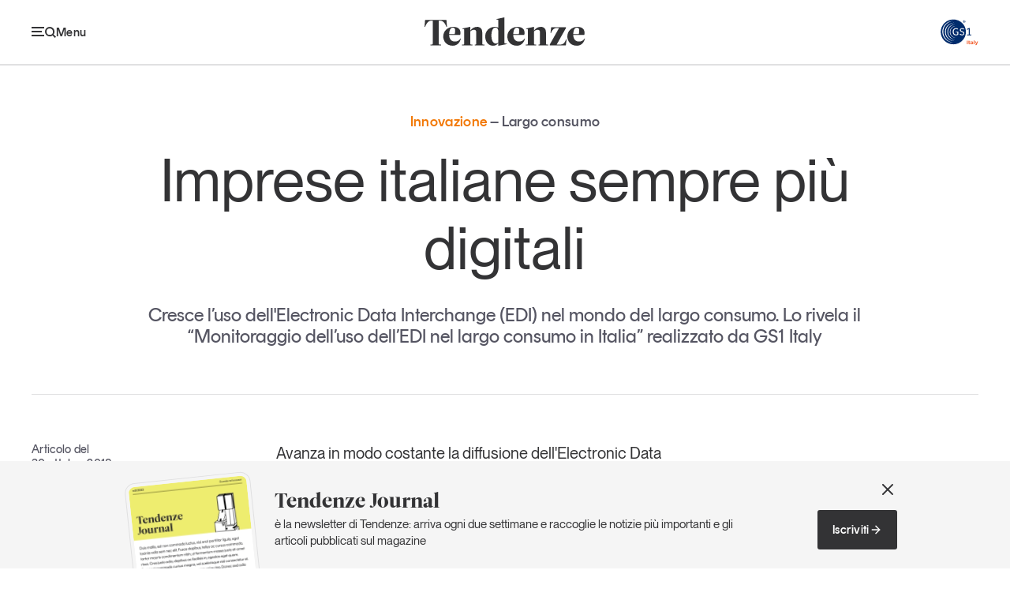

--- FILE ---
content_type: text/html; charset=utf-8
request_url: https://tendenzeonline.info/articoli/2018/10/30/imprese-italiane-sempre-piu-digitali/
body_size: 49588
content:

<!DOCTYPE html>
<html lang="it">
  <head>
    <meta charset="UTF-8" />
    <meta name="viewport" content="width=device-width, initial-scale=1.0" />
    
  

  
  
  <title>Imprese italiane sempre più digitali | Tendenze</title>
  <link rel="canonical" href="https://tendenzeonline.info/articoli/2018/10/30/imprese-italiane-sempre-piu-digitali/">
  <meta name="description" content="Cresce l’uso dell&#x27;Electronic Data Interchange (EDI) nel mondo del largo consumo. Lo rivela il “Monitoraggio dell’uso dell’EDI nel largo consumo in Italia” realizzato da GS1 Italy" />
  <meta name="author" content="Redazione" />
  <meta property="og:title" content="Imprese italiane sempre più digitali | Tendenze" />
  <meta property="og:description" content="Cresce l’uso dell&#x27;Electronic Data Interchange (EDI) nel mondo del largo consumo. Lo rivela il “Monitoraggio dell’uso dell’EDI nel largo consumo in Italia” realizzato da GS1 Italy" />
  <meta property="og:image" content="https://tendenzeonline.info/images/1KLFwOR7kQI-Y7zASailWP1EDKs=/2338/fill-1200x630/cover_monitoraggioedi_2018_essyNzX.png" />
  <meta property="og:site_name" content="Tendenze" />
  <meta property="og:url" content="https://tendenzeonline.info/articoli/2018/10/30/imprese-italiane-sempre-piu-digitali/" />
  <meta property="og:type" content="article" />
  <meta name="twitter:card" content="summary_large_image" />
  <meta name="twitter:title" content="Imprese italiane sempre più digitali | Tendenze" />
  <meta name="twitter:description" content="Cresce l’uso dell&#x27;Electronic Data Interchange (EDI) nel mondo del largo consumo. Lo rivela il “Monitoraggio dell’uso dell’EDI nel largo consumo in Italia” realizzato da GS1 Italy" />
  <meta name="twitter:image" content="https://tendenzeonline.info/images/P_OHYcB7LKvsM1SJ8VqxdSYBN-U=/2338/fill-1200x675/cover_monitoraggioedi_2018_essyNzX.png" />
  <meta property="article:author" content="Redazione" />
  <meta property="article:published_time" content="2018-10-30T11:29:53+00:00" />
  <meta property="article:modified_time" content="2018-11-09T15:10:55.450000+00:00" />
  



    <meta name="keywords" content="Tendenze, GS1, Italy" />
    <meta name="theme-color" content="#333335" />
    <link rel="stylesheet" href="/static/web/css/style.c7a93921cd49.css" />
    <link rel="shortcut icon" href="/static/web/img/favicon.cdf5adae1b2f.png" />
    
    
    <script src="/static/web/js/app.534d8da9a8be.js"></script>
    <script type="module" src="/static/web/js/fit-embed.3c4abe060086.js"></script>
    <script src="/static/web/js/swiper-bundle.min.1254b9057693.js"></script>
    <script src="/static/web/js/breakpoint-sliders.dc6cc892c16e.js"></script>
    <!-- Google Tag Manager --><script>(function(w,d,s,l,i){w[l]=w[l]||[];w[l].push({'gtm.start': new Date().getTime(),event:'gtm.js'});var f=d.getElementsByTagName(s)[0], j=d.createElement(s),dl=l!='dataLayer'?'&l='+l:'';j.async=true;j.src='https://sst.gs1it.org/gtm.js?id='+i+dl;f.parentNode.insertBefore(j,f);})(window,document,'script','dataLayer','GTM-5RPC2DW');</script><!-- End Google Tag Manager -->
  </head>
  <body >
    <noscript><iframe src="https://www.googletagmanager.com/ns.html?id=GTM-5RPC2DW&gtm_auth=&gtm_preview=&gtm_cookies_win=x"
        height="0" width="0" style="display:none;visibility:hidden" id="tag-manager"></iframe></noscript>
    
    <main id="page" class="">
      
        
<div id="header">
  
    
      
        <div class="bar ">
          <div class="container-outer large">
            <div class="container-inner">
              <div class="scroller">
                <div class="main-bar">
                  <div class="wrap">
                    <span class="menu-handle">
                      <button class="show-handle">
                        <svg class="icon">
                          <use href="/static/web/img/icons.ccd4084507ed.svg#menu"></use>
                        </svg>
                        <span class="label">Menu</span>
                      </button>
                      <button class="hide-handle">
                        <svg class="icon">
                          <use href="/static/web/img/icons.ccd4084507ed.svg#close"></use>
                        </svg>
                        <span class="label">Chiudi</span>
                      </button>
                    </span>
                    <div class="bar-content">
                      <div class="heading">
                        <a href="/">
                          <svg aria-label="Tendenze">
                            <use href="/static/web/img/brands.608a7d8c4728.svg#tendenze" />
                          </svg>
                        </a>
                      </div>
                      <div class="menu">
                        <ul>
                          
                            
                              <li>
                                
                                  <a data-section="economia-consumi"
                                     href="/temi/economia-consumi/">Economia e consumi</a>
                                
                              </li>
                            
                              <li>
                                
                                  <a data-section="innovazione"
                                     href="/temi/innovazione/">Innovazione</a>
                                
                              </li>
                            
                              <li>
                                
                                  <a data-section="logistica"
                                     href="/temi/logistica/">Logistica</a>
                                
                              </li>
                            
                              <li>
                                
                                  <a data-section="retail-brand"
                                     href="/temi/retail-brand/">Retail e brand</a>
                                
                              </li>
                            
                              <li>
                                
                                  <a data-section="sostenibilita"
                                     href="/temi/sostenibilita/">Sostenibilità</a>
                                
                              </li>
                            
                          
                        </ul>
                      </div>
                    </div>
                    <span class="logo">
                      <a href="https://gs1it.org/" target="_blank">
                        <svg class="color" aria-label="GS1">
                          <use href="/static/web/img/brands.608a7d8c4728.svg#gs1-color"></use>
                        </svg>
                        <svg aria-label="GS1">
                          <use href="/static/web/img/brands.608a7d8c4728.svg#gs1"></use>
                        </svg>
                      </a>
                    </span>
                  </div>
                </div>
                
                
              </div>
            </div>
          </div>
        </div>
        <div class="panel">
          <div class="container-outer large">
            <div class="container-inner">
              <div class="panel-grid">
                <div class="primary">
                  
                    
                      <div class="search">
                        <form action="/search/">
                          <input name="q" type="text" placeholder="Cerca" aria-label="Cerca" />
                          <button type="submit">
                            <svg class="icon" aria-label="Cerca">
                              <use href="/static/web/img/icons.ccd4084507ed.svg#search" />
                            </svg>
                          </button>
                        </form>
                      </div>
                    
                  
                  
                    <ul class="sections">
                      
                        <li>
                          
                            <a href="/temi/economia-consumi/">
                              Economia e consumi
                            </a>
                          
                        </li>
                      
                        <li>
                          
                            <a href="/temi/innovazione/">
                              Innovazione
                            </a>
                          
                        </li>
                      
                        <li>
                          
                            <a href="/temi/logistica/">
                              Logistica
                            </a>
                          
                        </li>
                      
                        <li>
                          
                            <a href="/temi/retail-brand/">
                              Retail e brand
                            </a>
                          
                        </li>
                      
                        <li>
                          
                            <a href="/temi/sostenibilita/">
                              Sostenibilità
                            </a>
                          
                        </li>
                      
                        <li>
                          
                            <a href="/grandi-temi/">
                              Grandi temi
                            </a>
                          
                        </li>
                      
                    </ul>
                  
                </div>
                <div class="secondary">
                  <div class="wrap">
                    <div class="sections">
                      
                        
                          
                            <div class="menu">
                              <p class="caption">Magazine</p>
                              <ul>
                                
                                  <li>
                                    
                                      <a href="/magazine/articoli/">
                                        Articoli
                                      </a>
                                    
                                  </li>
                                
                                  <li>
                                    
                                      <a href="/magazine/opinioni/">
                                        Opinioni
                                      </a>
                                    
                                  </li>
                                
                                  <li>
                                    
                                      <a href="/magazine/dossier/">
                                        Dossier
                                      </a>
                                    
                                  </li>
                                
                                  <li>
                                    
                                      <a href="/magazine/il-numero/">
                                        Il Numero
                                      </a>
                                    
                                  </li>
                                
                                  <li>
                                    
                                      <a href="/magazine/interviste/">
                                        Interviste
                                      </a>
                                    
                                  </li>
                                
                                  <li>
                                    
                                      <a href="/magazine/video/">
                                        Video
                                      </a>
                                    
                                  </li>
                                
                                  <li>
                                    
                                      <a href="/magazine/podcast/">
                                        Podcast
                                      </a>
                                    
                                  </li>
                                
                              </ul>
                            </div>
                          
                        
                          
                            <div class="menu">
                              <p class="caption">Eventi e formazione</p>
                              <ul>
                                
                                  <li>
                                    
                                      <a href="/magazine/eventi-e-formazione/">
                                        Tutti gli appuntamenti
                                      </a>
                                    
                                  </li>
                                
                              </ul>
                            </div>
                          
                        
                          
                        
                          
                        
                          
                        
                      
                    </div>
                  </div>
                  <div class="links">
                    <ul>
                      
                        
                          
                        
                          
                        
                          
                            <li>
                              
                                <a href="/chi-siamo/">
                                  Chi siamo
                                </a>
                              
                            </li>
                          
                        
                          
                            <li>
                              
                                <a href="/newsletter/">
                                  Newsletter
                                </a>
                              
                            </li>
                          
                        
                          
                            <li>
                              
                                <a href="/contatti/">
                                  Contatti
                                </a>
                              
                            </li>
                          
                        
                      
                    </ul>
                  </div>
                </div>
                <div class="tertiary">
                  
                    
                      <div class="newsletter">
                        <p class="title">Tendenze Journal</p>
                        <p>La nostra newsletter nella tua email</p>
                        <a href="/newsletter/" class="arrow-link">
                          Iscriviti
                          <svg class="arrow">
                            <use href="/static/web/img/icons.ccd4084507ed.svg#arrow-right" />
                          </svg>
                        </a>
                      </div>
                    
                  
                  
                    
                      <div class="report">
                        <div class="image">
                          <a href="/studi-e-ricerche/un-anno-di-tendenze/un-anno-di-tendenze-2025/" class="image-spacer">
                            <img src="/images/pJCo8Cm5-tiQtOo9DBaONEljywE=/3106/max-300x400/Cover_UnAnnoTendenze_2025.png"
                                 alt="Un anno di Tendenze 2025" />
                          </a>
                        </div>
                        <p class="title">
                          Un anno di
                          <br />
                          Tendenze <em style="color:#f27806">2025</em>
                        </p>
                        <a href="/studi-e-ricerche/un-anno-di-tendenze/un-anno-di-tendenze-2025/" class="arrow-link small">
                          Leggi il magazine
                          <svg class="arrow">
                            <use href="/static/web/img/icons.ccd4084507ed.svg#arrow-right" />
                          </svg>
                        </a>
                      </div>
                    
                  
                </div>
                <div class="about">
                  <svg class="gs1-logo">
                    <use href="/static/web/img/brands.608a7d8c4728.svg#gs1" />
                  </svg>
                  <p>
                    Tendenze è il magazine di GS1 Italy che racconta in modo indipendente il cambiamento e le sfide del largo consumo e dell’economia a professionisti e consumatori
                  </p>
                  <ul class="social">
                    

  <li>
    <a href="https://www.facebook.com/GS1Italy">
      <svg>
        <use href="/static/web/img/icons.ccd4084507ed.svg#facebook" />
      </svg>
      GS1 Italy
    </a>
  </li>

  <li>
    <a href="https://www.instagram.com/gs1italy/">
      <svg>
        <use href="/static/web/img/icons.ccd4084507ed.svg#instagram" />
      </svg>
      GS1 Italy
    </a>
  </li>

  <li>
    <a href="https://linkedin.com/company/gs1-italy/life/quellidelcodiceabarre/">
      <svg>
        <use href="/static/web/img/icons.ccd4084507ed.svg#linkedin" />
      </svg>
      GS1 Italy
    </a>
  </li>

  <li>
    <a href="https://x.com/Tendenzeonline">
      <svg>
        <use href="/static/web/img/icons.ccd4084507ed.svg#x" />
      </svg>
      Tendenze
    </a>
  </li>

  <li>
    <a href="http://youtube.com/c/GS1ItalyTV">
      <svg>
        <use href="/static/web/img/icons.ccd4084507ed.svg#youtube" />
      </svg>
      GS1 Italy
    </a>
  </li>


                  </ul>
                </div>
              </div>
            </div>
          </div>
        </div>
      
    
  
</div>

      
      
  <div id="article-single-intro" data-section="innovazione">
    <div class="container-outer large">
      <div class="container-inner">
        <div class="wrap">
          <p class="caption">
            Innovazione
            
              <em>Largo consumo</em>
            
          </p>
          <h1 class="title">Imprese italiane sempre più digitali</h1>
          <p class="summary">Cresce l’uso dell'Electronic Data Interchange (EDI) nel mondo del largo consumo. Lo rivela il “Monitoraggio dell’uso dell’EDI nel largo consumo in Italia” realizzato da GS1 Italy</p>
        </div>
      </div>
    </div>
  </div>
  <div id="article-single-content" data-section="innovazione">
    <div class="container-outer large">
      <div class="container-inner">
        
<aside class="article-side">
  <p class="info">
    Articolo del
    <br />
    30 ottobre 2018
    <br />
    
      di
      
      <a href="/autori/redazione/">Redazione</a>
      
      <br />
    
    <span class="moddate">
      Aggiornato il
      <br />
      09 novembre 2018
    </span>
  </p>
  
<div class="share article-share-button">
  <button href="#" class="handle">
    Condividi
    <svg class="icon handle">
      <use class="handle" href="/static/web/img/icons.ccd4084507ed.svg#share" />
    </svg>
  </button>
  <div class="box">
    <ul>
      <li>
        <a href='
https://www.facebook.com/sharer/sharer.php?u=https%3A%2F%2Ftendenzeonline.info%2Farticoli%2F2018%2F10%2F30%2Fimprese-italiane-sempre-piu-digitali%2F
'
           target="_blank">
          <svg class="icon">
            <use href="/static/web/img/icons.ccd4084507ed.svg#facebook" />
          </svg>
          <span>Facebook</span>
        </a>
      </li>
      <li>
        <a href='
https://twitter.com/intent/tweet?url=https%3A%2F%2Ftendenzeonline.info%2Farticoli%2F2018%2F10%2F30%2Fimprese-italiane-sempre-piu-digitali%2F&via=Tendenzeonline&text=Imprese+italiane+sempre+pi%C3%B9+digitali&lang=IT
' target="_blank">
          <svg class="icon">
            <use href="/static/web/img/icons.ccd4084507ed.svg#x" />
          </svg>
          <span>X</span>
        </a>
      </li>
      <li>
        <a href='
https://www.linkedin.com/cws/share?url=https%3A%2F%2Ftendenzeonline.info%2Farticoli%2F2018%2F10%2F30%2Fimprese-italiane-sempre-piu-digitali%2F
'
           target="_blank">
          <svg class="icon">
            <use href="/static/web/img/icons.ccd4084507ed.svg#linkedin" />
          </svg>
          <span>Linkedin</span>
        </a>
      </li>
      <li>
        <button type="button"
                href="#"
                class="copy"
                data-text="Copia Link"
                data-feedback="Link copiato"
                data-url="https://tendenzeonline.info/articoli/2018/10/30/imprese-italiane-sempre-piu-digitali/">
          <svg class="icon">
            <use href="/static/web/img/icons.ccd4084507ed.svg#link" />
          </svg>
          <span>Copia Link</span>
        </button>
      </li>
    </ul>
  </div>
</div>

</aside>

        <div class="article-main">
          
<article class="article-content rich-text-content">
  
    
      <p>Avanza in modo costante la diffusione dell'Electronic Data Interchange (EDI) nel largo consumo italiano: nel 2017 i messaggi scambiati elettronicamente tra le imprese del mass market sono aumentati del 16% rispetto al 2016, arrivando a quota 48,5 milioni.</p>
<p>A rivelarlo è la <a href="https://gs1it.org/files/sharing/1540831872/1214/" target="_blank"><b>nuova</b> <b>edizione del “Monitoraggio dell’uso dell’EDI nel largo consumo in Italia”</b></a>, che <b>GS1 Italy</b> realizza ogni anno, dal 2015, in collaborazione con la School of Management del Politecnico di Milano, per seguire l’evoluzione del processo di digitalizzazione tra le aziende italiane.</p>
<p>Il 48,1% dei documenti (23,37 milioni) sono stati scambiati all’interno dell’ecosistema <b><a href="https://gs1it.org/migliorare-processi/gs1-edi-euritmo-scambio-documenti-digitali-senza-errori/" target="_blank">Euritmo</a>, la soluzione web-EDI sviluppata da GS1 Italy</b> per consentire al largo consumo italiano di scambiare ordini e conferme d’ordine, fatture e avvisi di spedizione, e quindi di gestire e tracciare le consegne con la massima sicurezza dei messaggi e la piena compatibilità con l’EDI tradizionale.</p>
<p><a href="https://gs1it.org/files/sharing/1540831872/1214/" target="_blank"><img class="left" alt="cover_monitoraggioEDI_2018_Rid.png" src="https://tendenze-gs1-s3-bucket.fra1.digitaloceanspaces.com/content/cms_thumbnails/cms/2018/10/30/cover_monitoraggioedi_2018_rid.png__240x300_q85_crop_subsampling-2_upscale.png" width="240" height="300" /></a>Nel 2017 il ricorso ad Euritmo ha mostrato significativi tassi di crescita: <b>sono state 13.678 le relazioni interne all’ecosistema Euritmo </b>rilevate, pari al 19% in più rispetto all’anno precedente. Di queste quasi 10 mila sono relative allo scambio di un solo documento: nel 67% dei casi si tratta di una fattura e nel restante 33% soprattutto di ordini e avvisi di spedizione.</p>
<p><b>Nel 2017 le aziende </b>del largo consumo<b> che hanno scambiato almeno un messaggio all’interno dell’ecosistema Euritmo sono state 3.922 (48% del totale)</b>. In un anno il loro numero è salito del 9,4% e il loro trend di crescita è stato superiore a quello generale (+7%). Si tratta soprattutto di retailer, aziende produttrici e aziende di servizi, in particolare nel campo della logistica.</p>
<p>Da questi dati rilevati dal <b>“Monitoraggio dell’uso dell’EDI nel largo consumo in Italia” </b>emerge con chiarezza come la diffusione dello standard EDI all'interno del tessuto distributivo italiano, presso imprese che hanno nel loro DNA un continuo interscambio di dati/documenti dalle aziende periferiche a quelle centrali, stia generando un effetto a cascata su altre imprese della filiera, comprese quelle attive nell’Horeca e nel foodservice, il cosiddetto “canale lungo”.</p>
<p>«Per dispiegare tutti i vantaggi dei processi collaborativi è importante che aumenti la massa critica delle imprese che adottano l’EDI. L’imminente obbligo della fatturazione elettronica tra le imprese potrà costituire un volano importante anche per accelerare la dematerializzazione dei processi legati al ciclo ordine-consegna-fattura» - spiega <b>Massimo Bolchini</b>, standard development director di GS1 Italy. «Nella società digitale sviluppare una cultura dell’informazione è sempre più un asset strategico. È una grande sfida per tutto il sistema delle imprese del largo consumo e che GS1 Italy ha fatto propria per supportarle nel loro cammino».</p>
<div class="boxed">
<p>Sul sito web di GS1 Italy è possibile:</p>
<p>- Scaricare l’edizione 2018 del“<a href="https://gs1it.org/files/sharing/1540831872/1214/" target="_blank">Monitoraggio dell’uso dell’EDI nel largo consumo in Italia</a>”.</p>
<p>- Trovare approfondimenti su <a href="https://gs1it.org/migliorare-processi/gs1-edi-euritmo-scambio-documenti-digitali-senza-errori/" target="_blank">GS1 EDI ed Euritmo</a>.</p>
</div>
    
  
</article>

          

  


          
<ul class="article-tags">
  
    <li data-section="innovazione">
      <a href="https://tendenzeonline.info/temi/innovazione/">Innovazione</a>
    </li>
  
  
    <li>
      <a href="/tag/monitoraggio-edi/">Monitoraggio EDI</a>
    </li>
  
    <li>
      <a href="/tag/edi/">EDI</a>
    </li>
  
    <li>
      <a href="/tag/largo-consumo/">Largo consumo</a>
    </li>
  
    <li>
      <a href="/tag/euritmo/">Euritmo</a>
    </li>
  
    <li>
      <a href="/tag/gs1-edi/">GS1 EDI</a>
    </li>
  
    <li>
      <a href="/tag/economia-e-consumi/">Economia e consumi</a>
    </li>
  
  
  
</ul>

          
<div class="article-share">
  <p class="caption">Condividi</p>
  <ul>
    <li>
      <a href='
https://www.facebook.com/sharer/sharer.php?u=https%3A%2F%2Ftendenzeonline.info%2Farticoli%2F2018%2F10%2F30%2Fimprese-italiane-sempre-piu-digitali%2F
'
         target="_blank">
        <svg aria-label="Facebook">
          <use href="/static/web/img/icons.ccd4084507ed.svg#facebook" />
        </svg>
      </a>
    </li>
    <li>
      <a href='
https://twitter.com/intent/tweet?url=https%3A%2F%2Ftendenzeonline.info%2Farticoli%2F2018%2F10%2F30%2Fimprese-italiane-sempre-piu-digitali%2F&via=Tendenzeonline&text=Imprese+italiane+sempre+pi%C3%B9+digitali&lang=IT
' target="_blank">
        <svg aria-label="X">
          <use href="/static/web/img/icons.ccd4084507ed.svg#x" />
        </svg>
      </a>
    </li>
    <li>
      <a href='
https://www.linkedin.com/cws/share?url=https%3A%2F%2Ftendenzeonline.info%2Farticoli%2F2018%2F10%2F30%2Fimprese-italiane-sempre-piu-digitali%2F
'
         target="_blank">
        <svg aria-label="Linkedin">
          <use href="/static/web/img/icons.ccd4084507ed.svg#linkedin" />
        </svg>
      </a>
    </li>
    <li>
      <button type="button" class="copy" data-url="https://tendenzeonline.info/articoli/2018/10/30/imprese-italiane-sempre-piu-digitali/">
        <svg aria-label="Copia link">
          <use href="/static/web/img/icons.ccd4084507ed.svg#link" />
        </svg>
      </button>
      <span class="feedback">Link copiato negli appunti</span>
    </li>
  </ul>
</div>

          

  <div class="article-author">
    
    <div class="content">
      <p class="name">Redazione</p>
      <p>La redazione, gli autori, gli opinionisti,
chi contribuisce a scrivere Tendenze</p>
      <a class="arrow-link"
         a
         href="/autori/redazione/">
        Tutti i contributi di Redazione
        <svg class="arrow">
          <use href="/static/web/img/icons.ccd4084507ed.svg#arrow-right" />
        </svg>
      </a>
    </div>
  </div>


        </div>
      </div>
    </div>
  </div>
  

  <div id="article-single-related" class="main-section">
    <h2 class="section-caption">Potrebbe interessarti</h2>
    <div class="section-box">
      <div class="container-outer">
        <div class="container-inner">
          
            
              
  
    
      
        
<article class="article-teaser big"
         data-section="innovazione">
  <div class="wrap">
    
      <div class="image overlayed">
        <a href="/articoli/2025/12/03/solution-partner-day/" class="image-spacer">
          <img src="https://i.ytimg.com/vi/-UmS57nj-E4/hqdefault.jpg" alt="video thumbnail" />
          <svg class="icon">
            <use href="/static/web/img/icons.ccd4084507ed.svg#video" />
          </svg>
        </a>
      </div>
    
    <div class="content">
      
        
          <span class="caption">Innovazione</span>
        
      
      
        <h2 class="title">
          <a href="/articoli/2025/12/03/solution-partner-day/">Solution Partner Day: guarda il video recap dell&#x27;evento</a>
        </h2>
      
      
        <p class="summary"><p data-block-key="pp17u">Connettere sistemi, generare fiducia, abilitare il cambiamento</p></p>
      
      
  <p class="date">03 Dicembre 2025</p>

    </div>
  </div>
</article>

      
    
  


            
          
            
              
  
    
      
        
<div class="article-teaser boxed 
  wide small
"
     data-section="innovazione">
  <div class="wrap">
    <div class="content">
      
        
          <span class="caption">Innovazione <em>Dossier</em></span>
        
      
      
        <h2 class="title">
          <a href="/articoli/2025/11/19/furti-e-perdite-nel-retail-dai-numeri-agli-standard-come-cambia-la-prevenzione/">Furti e perdite nel retail: dai numeri agli standard, come cambia la prevenzione</a>
        </h2>
      
      
        <p class="summary"><p data-block-key="5b7rz">In Italia il taccheggio e le differenze inventariali costano al retail oltre 4 miliardi di euro l’anno, pari all’1,2% dei ricavi. Il Barometro Checkpoint–NielsenIQ fotografa l’estensione del fenomeno e l’evoluzione delle strategie di sicurezza, tra videosorveglianza, RFID e intelligenza artificiale. Ma la vera risposta, come evidenzia GS1 Italy con il gruppo ECR Retail Loss, passa dagli standard di identificazione e da un linguaggio comune che consenta a industria e distribuzione di condividere dati, tracciare le merci e agire sulle cause profonde delle perdite, non solo sui loro effetti.</p></p>
      
      
        <ul class="toc">
          
            <li>
              <a href="/articoli/2025/11/19/taccheggi-e-perdite-nel-retail-un-fenomeno-da-4-miliardi-e-in-crescita/">
                <svg class="arrow">
                  <use href="/static/web/img/icons.ccd4084507ed.svg#arrow-right" />
                </svg>
                Taccheggi e perdite nel retail: un fenomeno da 4 miliardi e in crescita
              </a>
            </li>
          
            <li>
              <a href="/articoli/2025/11/19/furti-e-perdite-nel-retail-la-risposta-passa-dagli-standard/">
                <svg class="arrow">
                  <use href="/static/web/img/icons.ccd4084507ed.svg#arrow-right" />
                </svg>
                Furti e perdite nel retail: la risposta passa dagli standard
              </a>
            </li>
          
        </ul>
      
      
  <p class="date">19 Novembre 2025</p>

    </div>
  </div>
</div>

      
    
  


            
          
            
              
  
    
      
        
<article class="article-teaser
  wide small
"
         data-section="innovazione">
  <div class="wrap">
    
      <div class="image overlayed">
        <a href="/articoli/2025/11/06/fatti-trovare-dallai/" class="image-spacer">
          <img src="https://i.ytimg.com/vi/5oZwVOWbrKQ/hqdefault.jpg" alt="video thumbnail" />
          <svg class="icon">
            <use href="/static/web/img/icons.ccd4084507ed.svg#video" />
          </svg>
        </a>
      </div>
    
    <div class="content">
      
        
          <span class="caption">Innovazione</span>
        
      
      
        <h2 class="title">
          <a href="/articoli/2025/11/06/fatti-trovare-dallai/">Fatti trovare dall&#x27;AI</a>
        </h2>
      
      
      
      
  <p class="date">03 Dicembre 2025</p>

    </div>
  </div>
</article>

      
    
  


            
          
            
              
  
    
      
        
<article class="article-teaser 
  wide small
"
         data-section="innovazione">
  <div class="wrap">
    
    <div class="content">
      
        
          <span class="caption">Innovazione</span>
        
      
      
        <h2 class="title">
          <a href="/articoli/2025/10/31/giocare-per-coinvolgere/">Giocare per coinvolgere</a>
        </h2>
      
      
        <p class="summary"><p data-block-key="kbrrm"><strong>Come la gamification trasforma l’esperienza d’acquisto</strong></p></p>
      
      
        
          
            <div class="author">
              
                <span class="avatar">
                  
                    <img src="/images/7pTrlab0RSKAvJvTCboFxHrmHRs=/1319/max-56x56/Stefania__Boleso"
                         alt="Stefania Boleso" />
                  
                </span>
              
              L’opinione di
              
              Stefania Boleso
              
            </div>
          
        
      
      
  <p class="date">31 Ottobre 2025</p>

    </div>
  </div>
</article>

      
    
  


            
          
            
              
  
    
      
        
<article class="article-teaser
  wide small
"
         data-section="innovazione">
  <div class="wrap">
    
      <div class="image overlayed">
        <a href="/articoli/2025/10/20/evoluzione-rfid-negli-ultimi-20-anni/" class="image-spacer">
          <img src="https://i.ytimg.com/vi/M5mmfaqgovo/hqdefault.jpg" alt="video thumbnail" />
          <svg class="icon">
            <use href="/static/web/img/icons.ccd4084507ed.svg#video" />
          </svg>
        </a>
      </div>
    
    <div class="content">
      
        
          <span class="caption">Innovazione</span>
        
      
      
        <h2 class="title">
          <a href="/articoli/2025/10/20/evoluzione-rfid-negli-ultimi-20-anni/">L’evoluzione dell’RFID negli ultimi 20 anni</a>
        </h2>
      
      
      
      
  <p class="date">05 Novembre 2025</p>

    </div>
  </div>
</article>

      
    
  


            
          
            
              
  
    
      
        
<article class="article-teaser
  wide small
"
         data-section="innovazione">
  <div class="wrap">
    
      <div class="image overlayed">
        <a href="/articoli/2025/10/08/quanti-e-quali-codici-a-barre-esistono/" class="image-spacer">
          <img src="https://i.ytimg.com/vi/SM96kyAqt5U/hqdefault.jpg" alt="video thumbnail" />
          <svg class="icon">
            <use href="/static/web/img/icons.ccd4084507ed.svg#video" />
          </svg>
        </a>
      </div>
    
    <div class="content">
      
        
          <span class="caption">Innovazione</span>
        
      
      
        <h2 class="title">
          <a href="/articoli/2025/10/08/quanti-e-quali-codici-a-barre-esistono/">Quanti e quali codici a barre esistono?</a>
        </h2>
      
      
      
      
  <p class="date">08 Ottobre 2025</p>

    </div>
  </div>
</article>

      
    
  


            
          
        </div>
      </div>
    </div>
  </div>


  


  
<div class="main-section section-sections">
  <div class="container-outer">
    <div class="container-inner">
      <p>
        <span class="caption">Tendenze parla di</span>
        
        
          
            
              <a data-section="economia-consumi"
                 href="/temi/economia-consumi/">Economia e consumi</a>
              ,
            
          
            
              <a data-section="innovazione"
                 href="/temi/innovazione/">Innovazione</a>
              ,
            
          
            
              <a data-section="logistica"
                 href="/temi/logistica/">Logistica</a>
              ,
            
          
            
              <a data-section="retail-brand"
                 href="/temi/retail-brand/">Retail e brand</a>
              ,
            
          
            
              <a data-section="sostenibilita"
                 href="/temi/sostenibilita/">Sostenibilità</a>
              
            
          
        
      </p>
    </div>
  </div>
</div>


      

  <div id="banner-newsletter">
    <div class="container-outer">
      <div class="container-inner">
        <div class="section-wrap">
          <div class="content">
            <h2 class="title">Tendenze Journal</h2>
            <p>è la newsletter di Tendenze: arriva ogni due settimane e raccoglie le notizie più importanti e gli articoli pubblicati sul magazine</p>
            
              <div class="cta">
                
                  <a href="/newsletter/"
                     class="button">
                    Iscriviti
                    <svg class="arrow">
                      <use href="/static/web/img/icons.ccd4084507ed.svg#arrow-right" />
                    </svg>
                  </a>
                
              </div>
            
          </div>
          
            <div class="image">
              <div class="box">
                <span class="image-spacer">
                  <img src="/images/TO3VPQeHqeTf1I5khZT9xTEpzvM=/3451/original/newsletter.jpg"
                       alt="newsletter" />
                </span>
              </div>
            </div>
          
          <button class="close">
            <svg aria-label="Chiudi">
              <use href="/static/web/img/icons.ccd4084507ed.svg#close" />
            </svg>
          </button>
        </div>
      </div>
    </div>
  </div>


      
<div id="footer">
  
    
      
        <div class="container-outer large">
          <div class="container-inner">
            
              
                <div class="newsletter">
                  <div class="content">
                    <h2 class="title">Tendenze Journal</h2>
                    <p>La nostra newsletter nella tua email</p>
                  </div>
                  <a href="/newsletter/" class="button">
                    <span>Iscriviti alla Newsletter</span>
                    <svg class="arrow">
                      <use href="/static/web/img/icons.ccd4084507ed.svg#arrow-right" />
                    </svg>
                  </a>
                </div>
              
            
            <div class="columns">
              
                
                  
                    <div class="column">
                      <div class="menu">
                        <p class="caption">Temi</p>
                        <ul>
                          
                            <li>
                              
                                <a href="/temi/economia-consumi/">
                                  Economia e consumi
                                </a>
                              
                            </li>
                          
                            <li>
                              
                                <a href="/temi/innovazione/">
                                  Innovazione
                                </a>
                              
                            </li>
                          
                            <li>
                              
                                <a href="/temi/logistica/">
                                  Logistica
                                </a>
                              
                            </li>
                          
                            <li>
                              
                                <a href="/temi/retail-brand/">
                                  Retail e brand
                                </a>
                              
                            </li>
                          
                            <li>
                              
                                <a href="/temi/sostenibilita/">
                                  Sostenibilità
                                </a>
                              
                            </li>
                          
                            <li>
                              
                                <a href="/grandi-temi/">
                                  Grandi temi
                                </a>
                              
                            </li>
                          
                        </ul>
                      </div>
                    </div>
                  
                
                  
                    <div class="column">
                      <div class="menu">
                        <p class="caption">Magazine</p>
                        <ul>
                          
                            <li>
                              
                                <a href="/magazine/articoli/">
                                  Articoli
                                </a>
                              
                            </li>
                          
                            <li>
                              
                                <a href="/magazine/opinioni/">
                                  Opinioni
                                </a>
                              
                            </li>
                          
                            <li>
                              
                                <a href="/magazine/dossier/">
                                  Dossier
                                </a>
                              
                            </li>
                          
                            <li>
                              
                                <a href="/magazine/il-numero/">
                                  Il Numero
                                </a>
                              
                            </li>
                          
                            <li>
                              
                                <a href="/magazine/interviste/">
                                  Interviste
                                </a>
                              
                            </li>
                          
                            <li>
                              
                                <a href="/magazine/video/">
                                  Video
                                </a>
                              
                            </li>
                          
                            <li>
                              
                                <a href="/magazine/podcast/">
                                  Podcast
                                </a>
                              
                            </li>
                          
                        </ul>
                      </div>
                    </div>
                  
                
                  
                    <div class="column">
                      <div class="menu">
                        <p class="caption">Eventi e formazione</p>
                        <ul>
                          
                            <li>
                              
                                <a href="/magazine/eventi-e-formazione/">
                                  Tutti gli appuntamenti
                                </a>
                              
                            </li>
                          
                        </ul>
                      </div>
                    </div>
                  
                
                  
                
                  
                
                  
                
              
              <div class="column">
                <ul class="menu about">
                  
                    
                      
                    
                      
                    
                      
                    
                      
                        <li>
                          
                            <a href="/chi-siamo/">
                              Chi siamo
                            </a>
                          
                        </li>
                      
                    
                      
                        <li>
                          
                            <a href="/newsletter/">
                              Newsletter
                            </a>
                          
                        </li>
                      
                    
                      
                        <li>
                          
                            <a href="/contatti/">
                              Contatti
                            </a>
                          
                        </li>
                      
                    
                  
                </ul>
                <div class="follow">
                  <p class="caption">Seguici</p>
                  <ul class="menu social">
                    

  <li>
    <a href="https://www.facebook.com/GS1Italy">
      <svg>
        <use href="/static/web/img/icons.ccd4084507ed.svg#facebook" />
      </svg>
      GS1 Italy
    </a>
  </li>

  <li>
    <a href="https://www.instagram.com/gs1italy/">
      <svg>
        <use href="/static/web/img/icons.ccd4084507ed.svg#instagram" />
      </svg>
      GS1 Italy
    </a>
  </li>

  <li>
    <a href="https://linkedin.com/company/gs1-italy/life/quellidelcodiceabarre/">
      <svg>
        <use href="/static/web/img/icons.ccd4084507ed.svg#linkedin" />
      </svg>
      GS1 Italy
    </a>
  </li>

  <li>
    <a href="https://x.com/Tendenzeonline">
      <svg>
        <use href="/static/web/img/icons.ccd4084507ed.svg#x" />
      </svg>
      Tendenze
    </a>
  </li>

  <li>
    <a href="http://youtube.com/c/GS1ItalyTV">
      <svg>
        <use href="/static/web/img/icons.ccd4084507ed.svg#youtube" />
      </svg>
      GS1 Italy
    </a>
  </li>


                  </ul>
                </div>
              </div>
            </div>
            <div class="subfooter">
              <p class="presentation">
                Tendenze è il magazine di GS1 Italy che racconta in modo indipendente il cambiamento e le sfide del largo consumo e dell’economia a professionisti e consumatori.
              </p>
              <div class="details">
                <dl>
                  <dt>Registrazione</dt>
                  <dd>
                    Tribunale di Milano n.235 del 4 aprile 2006
                  </dd>
                  <dt>Luogo di pubblicazione</dt>
                  <dd>
                    Milano
                  </dd>
                </dl>
                <svg class="gs1-logo">
                  <use href="/static/web/img/brands.608a7d8c4728.svg#gs1" />
                </svg>
              </div>
              <div class="main">
                <div class="logos">
                  <svg class="tendenze-logo">
                    <use href="/static/web/img/brands.608a7d8c4728.svg#tendenze" />
                  </svg>
                  <svg class="gs1-logo">
                    <use href="/static/web/img/brands.608a7d8c4728.svg#gs1" />
                  </svg>
                </div>
                <div class="legal">
                  <p>
                    
                    Copyright 2026 © GS1 Italy. Tutti i diritti riservati - C.F.&nbsp;80140330152
                  </p>
                  <ul>
                    
                      
                        <li>
                          <a href="/privacy-policy/">Privacy policy</a>
                        </li>
                      
                    
                    
                      
                        <li>
                          <a href="/informativa-cookie/">Informativa cookie</a>
                        </li>
                      
                    
                    
                      
                        <li>
                          <a href="/disclaimer/">Disclaimer</a>
                        </li>
                      
                    
                    
                      
                        <li>
                          <a href="/dichiarazione-di-accessibilita/">Dichiarazione di accessibilità</a>
                        </li>
                      
                    
                  </ul>
                </div>
              </div>
              
                
                  <div class="report">
                    <a href="/studi-e-ricerche/un-anno-di-tendenze/un-anno-di-tendenze-2025/" class="image-spacer">
                      <img src="/images/pJCo8Cm5-tiQtOo9DBaONEljywE=/3106/max-300x400/Cover_UnAnnoTendenze_2025.png"
                           alt="Un anno di Tendenze 2025" />
                    </a>
                  </div>
                
              
            </div>
          </div>
        </div>
      
    
  
</div>

    </main>
  </body>
</html>


--- FILE ---
content_type: text/javascript; charset="utf-8"
request_url: https://tendenzeonline.info/static/web/js/breakpoint-sliders.dc6cc892c16e.js
body_size: 84
content:
;(function () {
  let opinionSlider = null,
    figureSlider = null
  let sliderInitialized = false

  const checkSliders = {
    init() {
      this.handleSlider()
    },

    handleSlider() {
      let breakpoint = window.matchMedia('(min-width: 1024px)')
      if (!breakpoint.matches) {
        if (!sliderInitialized) {
          sliderInitialized = true
          opinionSlider = new Swiper('.section-opinions-list .articles', {
            wrapperClass: 'slider-wrapper',
            slideClass: 'slide',
            slidesPerView: 'auto',
            pagination: {
              el: '.section-opinions-list .slider-bullets',
              clickable: true
            }
          })
          figureSlider = new Swiper('.section-numbers-list .articles', {
            wrapperClass: 'slider-wrapper',
            slideClass: 'slide',
            slidesPerView: 'auto',
            pagination: {
              el: '.section-numbers-list .slider-bullets',
              clickable: true
            }
          })
          calloutSlider = new Swiper('#article-single-insights .section-grid', {
            wrapperClass: 'slider-wrapper',
            slideClass: 'slide',
            slidesPerView: 'auto',
            pagination: {
              el: '#article-single-insights .slider-bullets',
              clickable: true
            }
          })
          eventSlider = new Swiper('#event-related .slider', {
            wrapperClass: 'slider-wrapper',
            slideClass: 'slide',
            slidesPerView: 'auto',
            pagination: {
              el: '#event-related .slider-bullets',
              clickable: true
            }
          })
        }
      } else {
        if (sliderInitialized) {
          if (sliderInitialized) {
            opinionSlider.destroy()
            figureSlider.destroy()
            calloutSlider.destroy()
            eventSlider.destroy()
            sliderInitialized = false
          }
        }
      }
    }
  }

  window.addEventListener('resize', function () {
    checkSliders.init()
  })
})()
